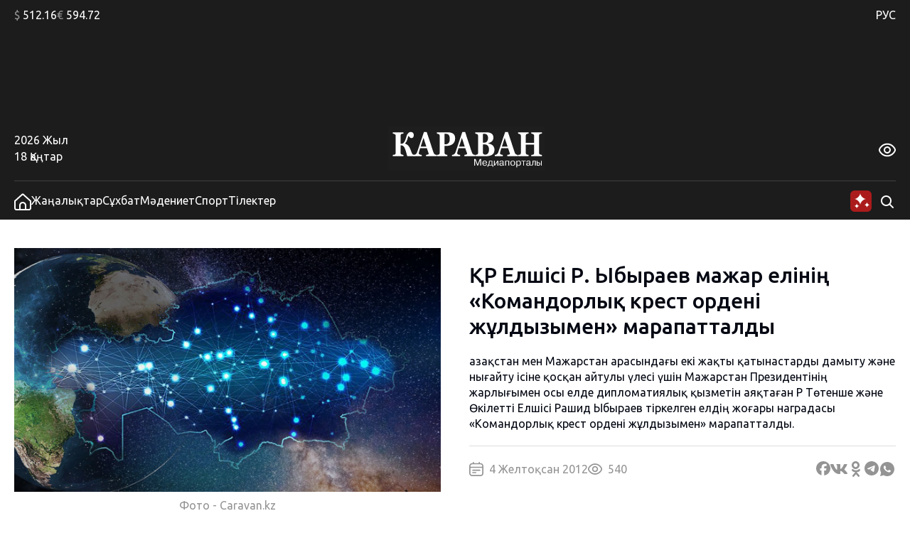

--- FILE ---
content_type: image/svg+xml
request_url: https://kaz.caravan.kz/wp-content/themes/caravankz/assets/img/logo-blue.svg
body_size: 6678
content:
<svg width="220" height="62" viewBox="0 0 220 62" fill="none" xmlns="http://www.w3.org/2000/svg">
<g clip-path="url(#clip0_523_6253)">
<path d="M0 62.2541H219.973V0.0636978H0V62.2541Z" fill="#A8D0FB"/>
<mask id="mask0_523_6253" style="mask-type:luminance" maskUnits="userSpaceOnUse" x="0" y="-82" width="220" height="173">
<path d="M0 -81.3394H219.973V90.6467H0V-81.3394Z" fill="white"/>
</mask>
<g mask="url(#mask0_523_6253)">
<path d="M37.3968 41.7766H26.8353C26.3829 40.1491 25.9312 38.5223 25.4788 36.894C25.0264 35.2672 24.5484 33.7587 24.0447 32.3678C23.6831 31.3409 23.3246 30.468 22.9692 29.749C22.6145 29.03 22.1776 28.418 21.6608 27.9121C21.1696 27.407 20.5783 27.0316 19.8869 26.7859C19.1946 26.5417 18.3775 26.4188 17.4339 26.4188V36.8234C17.4339 37.3611 17.5278 37.842 17.7156 38.269C17.9026 38.6952 18.2231 39.0274 18.6755 39.264C18.9207 39.3907 19.3413 39.5249 19.9365 39.6675C20.5317 39.8093 21.0167 39.8965 21.3915 39.9276V41.7766H6.51147V39.9276C6.83507 39.9124 7.30999 39.8616 7.93779 39.7737C8.56481 39.6872 9.02033 39.5803 9.30512 39.4536C9.77073 39.2488 10.0936 38.9371 10.2751 38.5177C10.456 38.0991 10.5467 37.6054 10.5467 37.0365V13.2414C10.5467 12.6886 10.466 12.2221 10.3039 11.8429C10.1424 11.4637 9.80953 11.1323 9.30512 10.8479C8.92953 10.6424 8.43832 10.4566 7.8307 10.2905C7.22308 10.1251 6.78308 10.0265 6.51147 9.99469V8.14568H21.3915V9.99469C20.9903 10.0265 20.5123 10.1054 19.9559 10.2313C19.3995 10.358 18.9727 10.4763 18.6755 10.587C18.1711 10.7925 17.8382 11.1202 17.676 11.5707C17.5146 12.0212 17.4339 12.499 17.4339 13.0041V24.1906H18.6972C19.2156 24.1906 19.7573 24.1004 20.3206 23.9183C20.8848 23.7371 21.3931 23.3692 21.8471 22.8164C22.7798 21.6947 23.4782 20.5609 23.9431 19.4157C24.4071 18.2705 24.8076 17.0972 25.1428 15.8959C25.53 14.5687 25.8785 13.4432 26.1889 12.5187C26.4993 11.5942 27.1131 10.587 28.0311 9.49641C28.4835 8.94429 29.0392 8.50593 29.6988 8.18133C30.3576 7.85749 31.0816 7.69519 31.8701 7.69519C33.1629 7.69519 34.1834 8.09866 34.9338 8.90409C35.6834 9.71028 36.0582 10.7372 36.0582 11.9855C36.0582 13.3598 35.7416 14.4306 35.1076 15.1966C34.4736 15.9634 33.665 16.3464 32.6826 16.3464C32.0617 16.3464 31.4572 16.1257 30.8682 15.6828C30.28 15.2406 29.5785 14.3874 28.7637 13.1231C28.3757 13.6131 28.0358 14.3669 27.7448 15.3862C27.4538 16.4055 27.1853 17.2944 26.94 18.0528C26.4356 19.6166 25.9444 20.8066 25.4656 21.6196C24.9868 22.4334 24.4374 23.1091 23.8166 23.6461V24.0723C25.627 24.6578 27.1278 25.621 28.3175 26.9641C29.5071 28.3073 30.4709 29.9424 31.2081 31.8695C31.5309 32.7075 31.8646 33.5964 32.2069 34.5361C32.5499 35.4765 32.8509 36.2781 33.1094 36.9417C33.5106 37.9686 33.9017 38.6482 34.2835 38.9796C34.6645 39.3118 34.978 39.5014 35.224 39.5484C35.5212 39.628 35.8867 39.7031 36.3205 39.7737C36.7535 39.8449 37.112 39.8965 37.3968 39.9276V41.7766Z" fill="#15335F"/>
<path d="M53.6806 28.1727L49.6966 16.0161L45.7699 28.1727H53.6806ZM68.1463 41.777H53.1498V39.928C53.8467 39.8651 54.667 39.7111 55.609 39.4661C56.5511 39.2212 57.0222 38.917 57.0222 38.5538C57.0222 38.4271 57.0128 38.2853 56.9934 38.1268C56.974 37.969 56.9189 37.7559 56.8281 37.4867L54.4792 30.5192H44.9753C44.7565 31.1669 44.5159 31.9253 44.2521 32.7944C43.9882 33.6635 43.7601 34.4379 43.5676 35.1167C43.3232 36.0017 43.1781 36.6418 43.1331 37.0369C43.088 37.4321 43.0655 37.7081 43.0655 37.8659C43.0655 38.3717 43.3783 38.8025 44.0053 39.1575C44.6323 39.5132 45.676 39.7703 47.1357 39.928V41.777H35.8447V39.928C36.2715 39.8969 36.7534 39.8142 37.2897 39.6792C37.8267 39.545 38.2504 39.3592 38.5608 39.1226C39.0908 38.7434 39.5401 38.2769 39.9087 37.7241C40.2781 37.1712 40.5846 36.5152 40.8306 35.7568C42.3307 31.317 43.8346 26.8689 45.3408 22.4133C46.8478 17.9576 48.5132 13.0447 50.3368 7.67208H54.2169C56.7521 15.288 58.7371 21.3075 60.1728 25.7313C61.6084 30.1559 62.8306 33.8213 63.8394 36.7283C64.0078 37.2023 64.2212 37.6338 64.4797 38.0198C64.7381 38.4074 65.1067 38.7745 65.5855 39.1226C65.9479 39.3751 66.3677 39.5647 66.8465 39.6914C67.3253 39.8173 67.7583 39.8969 68.1463 39.928V41.777Z" fill="#15335F"/>
<path d="M86.635 17.7681C86.635 15.2404 86.2175 13.3641 85.3833 12.1392C84.5491 10.9152 83.0653 10.3024 80.9313 10.3024H79.3211V25.0678H80.1359C82.2567 25.0678 83.8701 24.4717 84.9759 23.2788C86.0825 22.0858 86.635 20.2489 86.635 17.7681ZM94.2012 16.5592C94.2012 18.4553 93.8807 20.0874 93.2404 21.4533C92.601 22.8207 91.7179 23.9302 90.5927 24.7834C89.4287 25.6685 88.0994 26.3086 86.6055 26.703C85.1125 27.0989 83.434 27.296 81.5715 27.296H79.3211V36.7519C79.3211 37.3207 79.408 37.8152 79.5834 38.2331C79.7572 38.6525 80.0901 38.9877 80.5821 39.241C80.8405 39.3669 81.2611 39.5011 81.8431 39.6437C82.4251 39.7855 82.9164 39.8803 83.3176 39.9281V41.7764H68.3987V39.9281C68.7735 39.8803 69.2717 39.8136 69.8925 39.7264C70.5133 39.6399 70.9463 39.533 71.1923 39.4063C71.6967 39.1538 72.0297 38.8459 72.1911 38.4826C72.3532 38.1193 72.434 37.6135 72.434 36.9658V13.2412C72.434 12.6891 72.3564 12.2105 72.2012 11.8078C72.0459 11.4043 71.7092 11.0691 71.1923 10.7999C70.8299 10.6103 70.348 10.4412 69.7466 10.291C69.1452 10.1408 68.6959 10.0415 68.3987 9.99445V8.14544H83.5892C87.1456 8.14544 89.8035 8.83787 91.5627 10.2197C93.3211 11.6023 94.2012 13.7152 94.2012 16.5592Z" fill="#15335F"/>
<path d="M107.695 28.1727L103.711 16.0161L99.7844 28.1727H107.695ZM122.161 41.777H107.164V39.928C107.861 39.8651 108.681 39.7111 109.623 39.4661C110.566 39.2212 111.037 38.917 111.037 38.5538C111.037 38.4271 111.027 38.2853 111.008 38.1268C110.988 37.969 110.933 37.7559 110.843 37.4867L108.494 30.5192H98.9897C98.7709 31.1669 98.5303 31.9253 98.2665 32.7944C98.0026 33.6635 97.7745 34.4379 97.582 35.1167C97.3376 36.0017 97.1925 36.6418 97.1475 37.0369C97.1024 37.4321 97.0799 37.7081 97.0799 37.8659C97.0799 38.3717 97.3927 38.8025 98.0197 39.1575C98.6467 39.5132 99.6905 39.7703 101.15 39.928V41.777H89.8591V39.928C90.2859 39.8969 90.7678 39.8142 91.3041 39.6792C91.8411 39.545 92.2648 39.3592 92.5752 39.1226C93.1052 38.7434 93.5545 38.2769 93.9231 37.7241C94.2925 37.1712 94.599 36.5152 94.845 35.7568C96.3451 31.317 97.849 26.8689 99.3552 22.4133C100.862 17.9576 102.528 13.0447 104.351 7.67208H108.231C110.767 15.288 112.752 21.3075 114.188 25.7313C115.623 30.1559 116.845 33.8213 117.854 36.7283C118.022 37.2023 118.236 37.6338 118.494 38.0198C118.753 38.4074 119.121 38.7745 119.6 39.1226C119.962 39.3751 120.382 39.5647 120.861 39.6914C121.34 39.8173 121.773 39.8969 122.161 39.928V41.777Z" fill="#15335F"/>
<path d="M141.833 32.3795C141.833 30.0375 141.264 28.2408 140.125 26.991C138.987 25.7404 137.352 25.1154 135.218 25.1154C134.972 25.1154 134.644 25.1268 134.238 25.1511C133.83 25.1746 133.529 25.1943 133.335 25.2102V37.5314C133.452 38.1161 133.814 38.6113 134.422 39.0148C135.029 39.4183 135.767 39.62 136.633 39.62C138.173 39.62 139.424 38.9875 140.388 37.721C141.351 36.4544 141.833 34.6737 141.833 32.3795ZM140.475 16.2276C140.475 14.3635 140.045 12.9096 139.185 11.8668C138.325 10.824 137.034 10.3029 135.315 10.3029C135.069 10.3029 134.748 10.3143 134.353 10.3378C133.96 10.3621 133.62 10.3818 133.335 10.3977V22.8637H134.345C136.439 22.8637 137.985 22.2676 138.981 21.0746C139.976 19.8816 140.475 18.2662 140.475 16.2276ZM146.721 26.3478C147.549 27.0433 148.221 27.9162 148.739 28.9666C149.257 30.0178 149.515 31.254 149.515 32.676C149.515 34.3824 149.221 35.8242 148.633 37.0012C148.045 38.1783 147.2 39.1066 146.101 39.7861C144.937 40.5134 143.595 41.0261 142.076 41.3264C140.556 41.6268 138.767 41.7769 136.711 41.7769H122.414V39.9279C122.813 39.8809 123.318 39.8096 123.926 39.7148C124.534 39.62 124.961 39.5093 125.206 39.3826C125.685 39.146 126.011 38.8343 126.187 38.4468C126.361 38.06 126.448 37.5579 126.448 36.9421V13.2418C126.448 12.673 126.377 12.199 126.235 11.8197C126.093 11.4405 125.75 11.1084 125.206 10.824C124.806 10.6192 124.34 10.4493 123.81 10.3143C123.28 10.1801 122.813 10.0739 122.414 9.99425V8.14601H137.371C141.135 8.14601 143.851 8.77853 145.519 10.042C147.187 11.3063 148.022 13.1705 148.022 15.6353C148.022 16.7729 147.833 17.7725 147.459 18.6333C147.084 19.4949 146.547 20.2411 145.848 20.8729C145.214 21.4584 144.459 21.9635 143.579 22.3897C142.699 22.8167 141.755 23.1716 140.747 23.456V23.9065C141.755 24.0332 142.803 24.3054 143.889 24.7241C144.975 25.1435 145.92 25.6842 146.721 26.3478Z" fill="#15335F"/>
<path d="M167.914 28.1727L163.93 16.0161L160.003 28.1727H167.914ZM182.379 41.777H167.383V39.928C168.08 39.8651 168.9 39.7111 169.841 39.4661C170.784 39.2212 171.256 38.917 171.256 38.5538C171.256 38.4271 171.246 38.2853 171.227 38.1268C171.207 37.969 171.152 37.7559 171.062 37.4867L168.712 30.5192H159.208C158.99 31.1669 158.749 31.9253 158.486 32.7944C158.222 33.6635 157.993 34.4379 157.801 35.1167C157.556 36.0017 157.411 36.6418 157.366 37.0369C157.321 37.4321 157.299 37.7081 157.299 37.8659C157.299 38.3717 157.611 38.8025 158.238 39.1575C158.865 39.5132 159.909 39.7703 161.368 39.928V41.777H150.079V39.928C150.504 39.8969 150.987 39.8142 151.523 39.6792C152.059 39.545 152.483 39.3592 152.795 39.1226C153.324 38.7434 153.773 38.2769 154.142 37.7241C154.511 37.1712 154.818 36.5152 155.063 35.7568C156.564 31.317 158.068 26.8689 159.574 22.4133C161.08 17.9576 162.746 13.0447 164.569 7.67208H168.45C170.984 15.288 172.97 21.3075 174.406 25.7313C175.842 30.1559 177.064 33.8213 178.073 36.7283C178.241 37.2023 178.454 37.6338 178.713 38.0198C178.971 38.4074 179.341 38.7745 179.819 39.1226C180.181 39.3751 180.602 39.5647 181.08 39.6914C181.558 39.8173 181.991 39.8969 182.379 39.928V41.777Z" fill="#15335F"/>
<path d="M216.234 41.7766H201.353V39.9276C201.676 39.8965 202.149 39.8495 202.769 39.7858C203.39 39.7228 203.817 39.628 204.05 39.5014C204.528 39.264 204.858 38.9523 205.039 38.5655C205.22 38.1787 205.311 37.6842 205.311 37.0836V25.4943H193.554V36.8234C193.554 37.3611 193.648 37.842 193.835 38.269C194.023 38.6952 194.343 39.0274 194.796 39.264C195.041 39.3907 195.461 39.5249 196.057 39.6675C196.652 39.8093 197.137 39.8965 197.512 39.9276V41.7766H182.631V39.9276C182.955 39.9124 183.431 39.8616 184.058 39.7737C184.685 39.6872 185.141 39.5803 185.426 39.4536C185.891 39.2488 186.214 38.9371 186.396 38.5177C186.577 38.0991 186.667 37.6054 186.667 37.0366V13.2414C186.667 12.6886 186.586 12.2221 186.425 11.8429C186.263 11.4637 185.929 11.1323 185.426 10.8479C185.05 10.6424 184.559 10.4566 183.951 10.2905C183.343 10.1251 182.904 10.0265 182.631 9.99469V8.14569H197.512V9.99469C197.11 10.0265 196.632 10.1054 196.076 10.2313C195.52 10.358 195.093 10.4763 194.796 10.587C194.292 10.7925 193.958 11.1202 193.797 11.5707C193.635 12.0212 193.554 12.499 193.554 13.0041V23.053H205.311V13.2414C205.311 12.6886 205.227 12.2221 205.059 11.8429C204.891 11.4637 204.554 11.1323 204.05 10.8479C203.713 10.6583 203.264 10.4801 202.701 10.3147C202.139 10.1486 201.689 10.0417 201.353 9.99469V8.14569H216.234V9.99469C215.819 10.0265 215.354 10.094 214.836 10.1957C214.319 10.2988 213.853 10.4293 213.439 10.587C212.948 10.7925 212.618 11.1164 212.45 11.5585C212.282 12.0014 212.198 12.483 212.198 13.0041V36.8234C212.198 37.3922 212.282 37.8738 212.45 38.269C212.618 38.6641 212.948 38.9963 213.439 39.264C213.75 39.4225 214.2 39.5651 214.788 39.691C215.377 39.8176 215.858 39.8965 216.234 39.9276V41.7766Z" fill="#15335F"/>
<path d="M122.277 47.1714H122.25L122.277 47.5302V54.9762H121V45.6849H122.915L125.89 53.3305L128.864 45.6849H130.779V54.9762H129.503V47.5302L129.53 47.1714H129.49L126.406 54.9762H125.374L122.277 47.1714Z" fill="#15335F"/>
<path d="M137.827 51.0471C137.8 50.1446 137.474 48.7901 135.912 48.7901C134.16 48.7901 133.766 50.2106 133.779 51.0471H137.827ZM139.022 53.0243C138.832 53.9806 138.153 55.2411 136.007 55.2411C132.584 55.2411 132.517 52.2416 132.517 51.6318C132.517 50.7149 132.694 47.9672 135.885 47.9672C138.642 47.9672 139.008 50.0786 139.076 51.5378C139.076 51.6447 139.09 51.7638 139.09 51.87H133.779C133.793 53.0243 134.364 54.4182 135.967 54.4182C137.107 54.4182 137.746 53.7546 137.881 53.0243H139.022Z" fill="#15335F"/>
<path d="M142.783 49.0563V49.9982C142.783 51.2329 142.54 53.0516 141.806 54.1536H145.419V49.0563H142.783ZM140.542 54.1536C141.235 53.1578 141.67 51.8434 141.67 49.3612V48.2334H146.614V54.1536H147.809L147.714 56.7284H146.709V54.9764H140.787V56.7284H139.782L139.673 54.1536H140.542Z" fill="#15335F"/>
<path d="M153.635 48.2335H154.965V54.9765H153.77V49.5872L150.185 54.9765H148.84V48.2335H150.035V53.6091L153.635 48.2335Z" fill="#15335F"/>
<path d="M161.171 51.5248C160.804 51.8039 160.411 51.7508 159.65 51.857C158.591 52.0155 157.681 52.0959 157.681 53.1713C157.681 53.954 158.238 54.4182 159.011 54.4182C159.949 54.4182 161.049 53.9806 161.144 52.0959L161.171 51.5248ZM156.69 50.2242C156.676 49.3345 157.192 47.9679 159.623 47.9679C160.736 47.9679 162.407 48.2599 162.366 50.2378L162.298 53.3572C162.285 53.8873 162.298 54.18 163.018 54.1535V54.9764C162.855 55.0166 162.733 55.0294 162.475 55.0294C161.809 55.0294 161.375 54.9225 161.239 54.0465C160.764 54.896 159.813 55.241 158.876 55.241C157.436 55.241 156.444 54.6313 156.444 53.2108C156.444 52.0557 157.056 51.3132 159.827 51.0736C160.831 50.9939 161.171 51.0205 161.171 50.1445C161.171 49.8389 161.144 48.7908 159.623 48.7908C159.188 48.7908 157.789 48.8173 157.83 50.2242H156.69Z" fill="#15335F"/>
<path d="M165.625 54.9762H164.43V48.2332H170.311V54.9762H169.115V49.0561H165.625V54.9762Z" fill="#15335F"/>
<path d="M175.267 54.4185C175.797 54.4185 177.399 54.2858 177.399 51.5911C177.399 48.8973 175.797 48.7645 175.267 48.7645C174.737 48.7645 173.134 48.8973 173.134 51.5911C173.134 54.2858 174.737 54.4185 175.267 54.4185ZM175.267 47.9674C177.779 47.9674 178.662 49.8127 178.662 51.6048C178.662 53.3961 177.779 55.2413 175.267 55.2413C172.755 55.2413 171.872 53.3961 171.872 51.6048C171.872 49.8127 172.755 47.9674 175.267 47.9674Z" fill="#15335F"/>
<path d="M183.469 54.4185C184.433 54.4185 185.507 53.7549 185.507 51.6048C185.507 49.8794 184.746 48.7903 183.401 48.7903C182.777 48.7903 181.337 49.0831 181.337 51.6313C181.337 53.7147 182.559 54.4185 183.469 54.4185ZM181.337 48.2336V49.1619H181.378C182.084 48.1404 183.034 47.9674 183.66 47.9674C185.358 47.9674 186.77 49.0831 186.77 51.6048C186.77 54.2327 185.262 55.2413 183.686 55.2413C183.415 55.2413 182.03 55.1754 181.418 54.0074V57.4324H180.223V48.2336H181.337Z" fill="#15335F"/>
<path d="M187.529 49.0563V48.2334H193.505V49.0563H191.114V54.9764H189.919V49.0563H187.529Z" fill="#15335F"/>
<path d="M198.91 51.5248C198.543 51.8039 198.15 51.7508 197.389 51.857C196.33 52.0155 195.42 52.0959 195.42 53.1713C195.42 53.954 195.977 54.4182 196.75 54.4182C197.688 54.4182 198.788 53.9806 198.883 52.0959L198.91 51.5248ZM194.429 50.2242C194.415 49.3345 194.931 47.9679 197.362 47.9679C198.475 47.9679 200.146 48.2599 200.105 50.2378L200.037 53.3572C200.024 53.8873 200.037 54.18 200.757 54.1535V54.9764C200.594 55.0166 200.472 55.0294 200.214 55.0294C199.548 55.0294 199.114 54.9225 198.978 54.0465C198.503 54.896 197.552 55.241 196.615 55.241C195.175 55.241 194.183 54.6313 194.183 53.2108C194.183 52.0557 194.795 51.3132 197.566 51.0736C198.57 50.9939 198.91 51.0205 198.91 50.1445C198.91 49.8389 198.883 48.7908 197.362 48.7908C196.927 48.7908 195.528 48.8173 195.569 50.2242H194.429Z" fill="#15335F"/>
<path d="M201.367 54.1134C202.997 54.4319 203.024 52.3607 203.024 50.7688V48.2334H207.805V54.9764H206.61V49.0563H204.137V50.7688C204.137 53.1176 203.92 55.4406 201.367 54.9764V54.1134Z" fill="#15335F"/>
<path d="M209.85 50.5339H211.683C212.433 50.5339 213.007 50.742 213.404 51.1582C213.801 51.5744 214 52.1016 214 52.7396C214 53.1589 213.911 53.5402 213.733 53.8835C213.556 54.2237 213.294 54.4957 212.95 54.6992C212.606 54.8997 212.183 55 211.683 55H209V48.2048H209.983V53.9974H211.683C212.072 53.9974 212.392 53.885 212.642 53.6602C212.892 53.4353 213.017 53.1467 213.017 52.7943C213.017 52.4236 212.892 52.1213 212.642 51.8874C212.392 51.6534 212.072 51.5365 211.683 51.5365H209.85V50.5339ZM215.017 55V48.2048H216V55H215.017Z" fill="#15335F"/>
</g>
</g>
<defs>
<clipPath id="clip0_523_6253">
<rect width="220" height="62" fill="white"/>
</clipPath>
</defs>
</svg>
